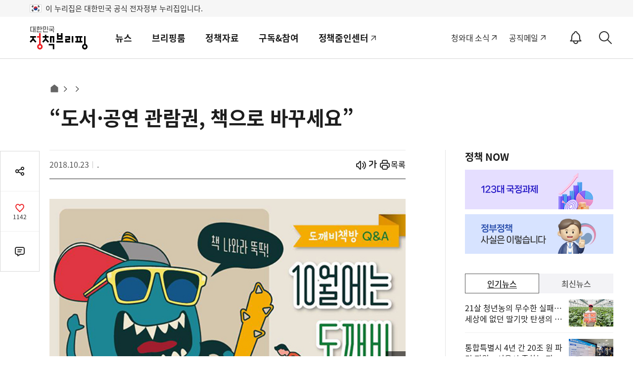

--- FILE ---
content_type: text/html; charset=utf-8
request_url: https://was.livere.me/comment/gonggamkr?id=gonggamkr&refer=www.korea.kr%3FnewsId%3D148854955&uid=NDAvODQvNDM1&site=https%3A%2F%2Fwww.korea.kr%2Fnews%2FcardnewsView.do%3FnewsId%3D148854955&title=%2525u201C%2525uB3C4%2525uC11C%2525B7%2525uACF5%2525uC5F0%252520%2525uAD00%2525uB78C%2525uAD8C%25252C%252520%2525uCC45%2525uC73C%2525uB85C%252520%2525uBC14%2525uAFB8%2525uC138%2525uC694%2525u201D&titleLength=21&logo=https%3A%2F%2Fwww.korea.kr%2FnewsWeb%2Fresources%2Fattaches%2F2018.10%2F23%2Fe9fde0c88eebaea79c9246e33aeff2c8.jpg&uuid=8af073dd-d73f-4250-b903-9cdc8a2b2827
body_size: 1502
content:
<!DOCTYPE html><html lang=ko><head><meta http-equiv=Content-Type content="text/html; charset=utf-8"><meta http-equiv=X-UA-Compatible content="IE=edge"><meta name=viewport content="user-scalable=no,initial-scale=1,maximum-scale=1,minimum-scale=1,width=device-width"><meta name=description content=LiveRe><title>LiveRe</title><link type=text/css rel=stylesheet href="https://cdn-city.livere.com/css/comment.zero.css?d=202101261500"><link type=text/css rel=stylesheet href=https://cdn-city.livere.com/css/zero-rect-top.css><link type=text/css rel=stylesheet href=https://101.livere.co.kr/consumers/gonggamkr/zero/gonggamkr.zero.css><script type=text/javascript src="https://cdn-city.livere.com/js/lib.zero.js?d=202101261500"></script></head><body><div id=container data-id=gonggamkr data-title="“도서·공연 관람권, 책으로 바꾸세요”" data-logo=https://www.korea.kr/newsWeb/resources/attaches/2018.10/23/e9fde0c88eebaea79c9246e33aeff2c8.jpg data-desc="" data-uid=NDAvODQvNDM1 data-site="https://www.korea.kr/news/cardnewsView.do?newsId=148854955" data-refer="www.korea.kr?newsId=148854955" data-redirectorigin="" data-highlightseq="" data-discuss=0 data-facebookpageid="" data-facebookuploadurl="" livere-uuid=8af073dd-d73f-4250-b903-9cdc8a2b2827><noscript>Please enable JavaScript to view the LiveRe comments</noscript></div><script type=text/javascript src="https://cdn-city.livere.com/js/comment.zero.ko.dist.js?d=202101261500" charset=UTF-8></script><script type=text/javascript src=https://101.livere.co.kr/consumers/gonggamkr/zero/gonggamkr.zero.js charset=UTF-8></script></body></html>

--- FILE ---
content_type: application/javascript
request_url: https://101.livere.co.kr/consumers/gonggamkr/zero/gonggamkr.zero.js
body_size: 155
content:
/* LVR-1908  */
$(Livere).on('custom', function (e, params) {
  switch (params.type) {
    case 'created': {
  $('#container #list .reply-wrapper.reply-admin ul.writer-account .writer-name .writer-name-text').text('정책브리핑');
  $('#container').off('DOMNodeInserted');
    } break;
  }
});

--- FILE ---
content_type: text/javascript; charset=utf-8
request_url: https://api-zero.livere.com/v1/comments/list?callback=jQuery112406341404721543087_1769019232314&limit=10&repSeq=4403950&requestPath=%2Fv1%2Fcomments%2Flist&consumerSeq=40&livereSeq=84&smartloginSeq=435&code=&_=1769019232316
body_size: 222
content:
/**/ typeof jQuery112406341404721543087_1769019232314 === 'function' && jQuery112406341404721543087_1769019232314({"results":{"parents":[],"children":[],"quotations":[]},"resultCode":200,"resultMessage":"Okay, livere"});

--- FILE ---
content_type: text/javascript; charset=utf-8
request_url: https://passport.livere.com/v1/session?callback=jQuery112406341404721543087_1769019232314&id=gonggamkr&code=&_=1769019232317
body_size: 185
content:
/**/ typeof jQuery112406341404721543087_1769019232314 === 'function' && jQuery112406341404721543087_1769019232314({"strategies":["twitter","naver","kakao","facebook"]});